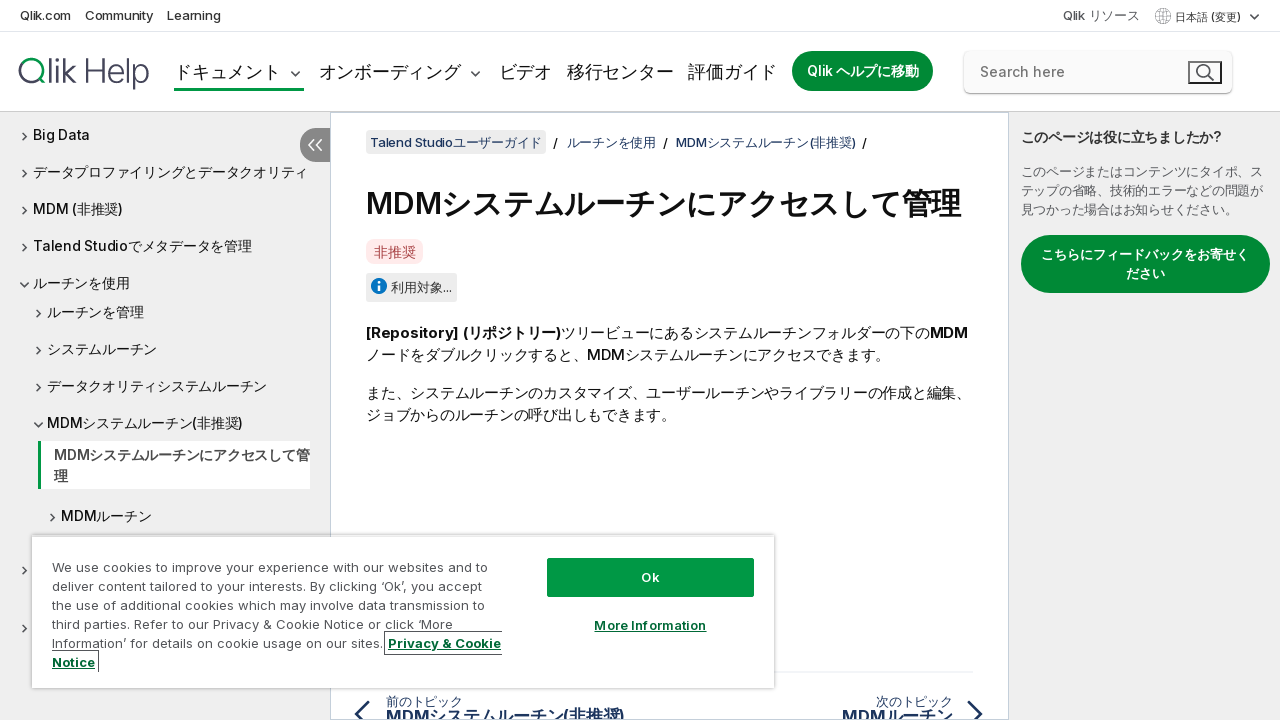

--- FILE ---
content_type: text/html; charset=utf-8
request_url: https://help.qlik.com/talend/ja-JP/studio-user-guide/8.0-R2024-07/accessing-managing-mdm-system-routines
body_size: 53729
content:

<!DOCTYPE html>
<html lang="ja">
<head data-version="5.8.5.35">
    <meta charset="utf-8" />
    <meta name="viewport" content="width=device-width, initial-scale=1.0" />
                <meta name="DC.Type" content="topic" />
                <meta name="DC.Title" content="MDM&#x30B7;&#x30B9;&#x30C6;&#x30E0;&#x30EB;&#x30FC;&#x30C1;&#x30F3;&#x306B;&#x30A2;&#x30AF;&#x30BB;&#x30B9;&#x3057;&#x3066;&#x7BA1;&#x7406;" />
                <meta name="DC.Coverage" content="&#x30B8;&#x30E7;&#x30D6;&#x30C7;&#x30B6;&#x30A4;&#x30F3;&#x3068;&#x958B;&#x767A;" />
                <meta name="prodname" content="Talend Cloud" />
                <meta name="prodname" content="Qlik Talend Cloud Enterprise Edition" />
                <meta name="prodname" content="Qlik Talend Cloud Premium Edition" />
                <meta name="prodname" content="Talend Data Fabric" />
                <meta name="prodname" content="Talend MDM Platform" />
                <meta name="prodname" content="Talend Real-Time Big Data Platform" />
                <meta name="prodname" content="Talend Data Services Platform" />
                <meta name="prodname" content="Talend Big Data Platform" />
                <meta name="prodname" content="Talend Data Management Platform" />
                <meta name="prodname" content="Talend ESB" />
                <meta name="prodname" content="Talend Data Integration" />
                <meta name="prodname" content="Talend Big Data" />
                <meta name="version" content="Cloud" />
                <meta name="version" content="8.0" />
                <meta name="platform" content="Talend Studio" />
                <meta name="pageid" content="accessing-managing-mdm-system-routines" />
                <meta name="concepts" content="&#x30B8;&#x30E7;&#x30D6;&#x30C7;&#x30B6;&#x30A4;&#x30F3;&#x3068;&#x958B;&#x767A;" />
        <meta name="guide-name" content="Talend Studio&#x30E6;&#x30FC;&#x30B6;&#x30FC;&#x30AC;&#x30A4;&#x30C9;" />
    <meta name="product" content="Talend Studio" />
    <meta name="version" content="8.0 R2024-07" />

        <script type="text/javascript" src="https://d2zcxm2u7ahqlt.cloudfront.net/5b4cc16bfe8667990b58e1df434da538/search-clients/db85c396-75a2-11ef-9c3f-0242ac12000b/an.js"></script>
    <script type="text/javascript" src="https://d2zcxm2u7ahqlt.cloudfront.net/5b4cc16bfe8667990b58e1df434da538/search-clients/db85c396-75a2-11ef-9c3f-0242ac12000b/searchbox.js"></script>
    <link rel="stylesheet" href="https://d2zcxm2u7ahqlt.cloudfront.net/5b4cc16bfe8667990b58e1df434da538/search-clients/db85c396-75a2-11ef-9c3f-0242ac12000b/searchbox.css" />


    <link rel="preconnect" href="https://fonts.googleapis.com" />
    <link rel="preconnect" href="https://fonts.gstatic.com" crossorigin="anonymous" />
    <link href="https://fonts.googleapis.com/css2?family=Inter:wght@100;200;300;400;500;600;700;800;900&display=swap" rel="stylesheet" />
    
    
    
		<link rel="canonical" href="https://help.talend.com/talend/ja-JP/studio-user-guide/8.0-R2025-01" />
				<link rel="alternate" hreflang="en-us" href="https://help.talend.com/talend/en-US/studio-user-guide/8.0-R2024-07/accessing-managing-mdm-system-routines" />
				<link rel="alternate" hreflang="fr-fr" href="https://help.talend.com/talend/fr-FR/studio-user-guide/8.0-R2024-07/accessing-managing-mdm-system-routines" />
		<link rel="alternate" hreflang="x-default" href="https://help.talend.com/talend/en-US/studio-user-guide/8.0-R2024-07/accessing-managing-mdm-system-routines" />


    <title>MDM&#x30B7;&#x30B9;&#x30C6;&#x30E0;&#x30EB;&#x30FC;&#x30C1;&#x30F3;&#x306B;&#x30A2;&#x30AF;&#x30BB;&#x30B9;&#x3057;&#x3066;&#x7BA1;&#x7406; | Talend Studio &#x30D8;&#x30EB;&#x30D7;</title>
    
    

    <script type="application/ld+json">
        {
        "@context": "https://schema.org",
        "@type": "BreadcrumbList",
        "itemListElement": [
{
"@type": "ListItem",
"position": 1,
"name": "Talend Studio",
"item": "https://help.qlik.com/talend/ja-JP/studio-user-guide/8.0-R2024-07"
},
{
"@type": "ListItem",
"position": 2,
"name": "ルーチンを使用",
"item": "https://help.qlik.com/talend/ja-JP/studio-user-guide/8.0-R2024-07/?id=1294"
},
{
"@type": "ListItem",
"position": 3,
"name": "MDMシステムルーチン(非推奨)",
"item": "https://help.qlik.com/talend/ja-JP/studio-user-guide/8.0-R2024-07/mdm?id=1353"
},
{
"@type": "ListItem",
"position": 4,
"name": "MDMシステムルーチンにアクセスして管理"
}
        ]
        }
    </script>


    
        <link rel="shortcut icon" type="image/ico" href="/talend/favicon.png?v=cYBi6b1DQtYtcF7OSPc3EOSLLSqQ-A6E_gjO45eigZw" />
        <link rel="stylesheet" href="/talend/css/styles.min.css?v=5.8.5.35" />
    
    

    
    
    


    

</head>
<body class="talend">


<script>/* <![CDATA[ */var dataLayer = [{'site':'help'}];/* ]]> */</script>
<!-- Google Tag Manager -->
<noscript><iframe src="https://www.googletagmanager.com/ns.html?id=GTM-P7VJSX"
height ="0" width ="0" style ="display:none;visibility:hidden" ></iframe></noscript>
<script>// <![CDATA[
(function(w,d,s,l,i){w[l]=w[l]||[];w[l].push({'gtm.start':
new Date().getTime(),event:'gtm.js'});var f=d.getElementsByTagName(s)[0],
j=d.createElement(s),dl=l!='dataLayer'?'&l='+l:'';j.async=true;j.src=
'//www.googletagmanager.com/gtm.js?id='+i+dl;f.parentNode.insertBefore(j,f);
})(window,document,'script','dataLayer','GTM-P7VJSX');
// ]]></script>
<!-- End Google Tag Manager -->



<input type="hidden" id="basePrefix" value="talend" />
<input type="hidden" id="baseLanguage" value="ja-JP" />
<input type="hidden" id="baseType" value="studio-user-guide" />
<input type="hidden" id="baseVersion" value="8.0-R2024-07" />

    <input type="hidden" id="index" value="1354" />
    <input type="hidden" id="baseUrl" value="/talend/ja-JP/studio-user-guide/8.0-R2024-07" />
    


    <div id="wrap">
        
        
            

<div id="mega">
    

    

    <a href="javascript:skipToMain('main');" class="skip-button">メイン コンテンツをスキップする</a>

    <header>
        <div class="utilities">
            <ul>
                <li><a href="https://www.qlik.com/?ga-link=qlikhelp-gnav-qlikcom">Qlik.com</a></li>
                <li><a href="https://community.qlik.com/?ga-link=qlikhelp-gnav-community">Community</a></li>
                <li><a href="https://learning.qlik.com/?ga-link=qlikhelp-gnav-learning">Learning</a></li>
            </ul>

            <div class="link">
                <a href="/ja-JP/Qlik-Resources.htm">Qlik リソース</a>
            </div>

            <div class="dropdown language">
	<button  aria-controls="languages-list1" aria-expanded="false" aria-label="&#x65E5;&#x672C;&#x8A9E;&#x304C;&#x73FE;&#x5728;&#x9078;&#x629E;&#x3055;&#x308C;&#x3066;&#x3044;&#x307E;&#x3059;&#x3002;(&#x8A00;&#x8A9E;&#x30E1;&#x30CB;&#x30E5;&#x30FC;)">
		&#x65E5;&#x672C;&#x8A9E; (変更)
	</button>
	<div aria-hidden="true" id="languages-list1">

		<ul aria-label="&#x30A2;&#x30A4;&#x30C6;&#x30E0; 5 &#x500B;&#x306E;&#x30E1;&#x30CB;&#x30E5;&#x30FC;&#x3002;">
				<li><a href="/talend/en-US/studio-user-guide/8.0-R2024-07/accessing-managing-mdm-system-routines?l=de-DE" lang="de" tabindex="-1" rel="nofollow" aria-label="&#x30A2;&#x30A4;&#x30C6;&#x30E0; 1 / 5 &#x500B;&#x3002; Deutsch">Deutsch</a></li>
				<li><a href="/talend/en-US/studio-user-guide/8.0-R2024-07/accessing-managing-mdm-system-routines" lang="en" tabindex="-1" rel="nofollow" aria-label="&#x30A2;&#x30A4;&#x30C6;&#x30E0; 2 / 5 &#x500B;&#x3002; English">English</a></li>
				<li><a href="/talend/fr-FR/studio-user-guide/8.0-R2024-07/accessing-managing-mdm-system-routines" lang="fr" tabindex="-1" rel="nofollow" aria-label="&#x30A2;&#x30A4;&#x30C6;&#x30E0; 3 / 5 &#x500B;&#x3002; Fran&#xE7;ais">Fran&#xE7;ais</a></li>
				<li><a href="/talend/ja-JP/studio-user-guide/8.0-R2024-07/accessing-managing-mdm-system-routines" lang="ja" tabindex="-1" rel="nofollow" aria-label="&#x30A2;&#x30A4;&#x30C6;&#x30E0; 4 / 5 &#x500B;&#x3002; &#x65E5;&#x672C;&#x8A9E;">&#x65E5;&#x672C;&#x8A9E;</a></li>
				<li><a href="/talend/en-US/studio-user-guide/8.0-R2024-07/accessing-managing-mdm-system-routines?l=zh-CN" lang="zh" tabindex="-1" rel="nofollow" aria-label="&#x30A2;&#x30A4;&#x30C6;&#x30E0; 5 / 5 &#x500B;&#x3002; &#x4E2D;&#x6587;&#xFF08;&#x4E2D;&#x56FD;&#xFF09;">&#x4E2D;&#x6587;&#xFF08;&#x4E2D;&#x56FD;&#xFF09;</a></li>
		</ul>
	</div>
	<div class="clearfix" aria-hidden="true"></div>
</div>
        </div>

        <div class="navigation">

            <div class="mobile-close-button mobile-menu-close-button">
                <button><span class="visually-hidden">閉じる</span></button>
            </div>
            <nav>

                <div class="logo mobile">
                    <a href="/ja-JP/" class="mega-logo">
                        <img src="/talend/img/logos/Qlik-Help-2024.svg" alt="Qlik Talend ヘルプ ホーム" />
                        <span class=" external"></span>
                    </a>
                </div>

                <ul>
                    <li class="logo">
                        <a href="/ja-JP/" class="mega-logo">
                            <img src="/talend/img/logos/Qlik-Help-2024.svg" alt="Qlik Talend ヘルプ ホーム" />
                            <span class=" external"></span>
                        </a>
                    </li>

                    <li class="pushdown">
                        <a href="javascript:void(0);" class="selected" aria-controls="mega-products-list" aria-expanded="false">ドキュメント</a>
                        <div class="pushdown-list documentation-list doc-tabs " id="mega-products-list" aria-hidden="true">

                            <div class="doc-category-list">
                                <ul>
                                    <li class="doc-category-link" id="tab1"><a href="javascript:void(0);">クラウド</a></li>
                                    <li class="doc-category-link" id="tab2"><a href="javascript:void(0);">Client-Managed</a></li>
                                    <li class="doc-category-link" id="tab3"><a href="javascript:void(0);">追加のドキュメント</a></li>
                                </ul>
                            </div>

                            <a href="javascript:void(0);" class="mobile doc-category-link" id="tab1">クラウド</a>
                            <div role="tabpanel" id="tabs1_tab1_panel" class="tabpanel">
                                <div>
                                    <h2>Qlik Cloud</h2>
                                    <ul class="two">
                                        <li><a href="/ja-JP/cloud-services/">ホーム</a></li>
                                        <li><a href="/ja-JP/cloud-services/Subsystems/Hub/Content/Global_Common/HelpSites/introducing-qlik-cloud.htm">紹介</a></li>
                                        <li><a href="/ja-JP/cloud-services/csh/client/ChangeLogSaaS">Qlik Cloud の新機能</a></li>
                                        <li><a href="/ja-JP/cloud-services/Subsystems/Hub/Content/Global_Common/HelpSites/Talend-capabilities.htm">Qlik Talend Cloud について</a></li>
                                        <li><a href="/ja-JP/cloud-services/Subsystems/Hub/Content/Sense_Hub/Introduction/analyzing-data.htm">分析</a></li>
                                        <li><a href="/ja-JP/cloud-services/Subsystems/Hub/Content/Sense_Hub/DataIntegration/Introduction/Data-services.htm">データ統合</a></li>
                                        <li><a href="/ja-JP/cloud-services/Subsystems/Hub/Content/Sense_Hub/Introduction/qlik-sense-administration.htm">管理</a></li>
                                        <li><a href="/ja-JP/cloud-services/Subsystems/Hub/Content/Sense_QlikAutomation/introduction/home-automation.htm">自動化</a></li>
                                        <li><a href="https://qlik.dev/" class="see-also-link-external" target="_blank">開発</a></li>
                                    </ul>
                                </div>
                                <div>
                                    <h2>他のクラウド ソリューション</h2>
                                    <ul>
                                        <li><a href="/ja-JP/cloud-services/Content/Sense_Helpsites/Home-talend-cloud.htm">Talend Cloud</a></li>
                                        <li><a href="https://talend.qlik.dev/apis/" class="see-also-link-external" target="_blank">Talend API Portal</a></li>
                                        <li><a href="https://www.stitchdata.com/docs/" class="see-also-link-external" target="_blank">Stitch</a></li>
                                        <li><a href="/ja-JP/upsolver">Upsolver</a></li>
                                    </ul>
                                </div>
                            </div>

                            <a href="javascript:void(0);" class="mobile doc-category-link" id="tab2">Client-Managed</a>
                            <div role="tabpanel" id="tabs1_tab2_panel" class="tabpanel">
                                <div>
                                    <h2>クライアント管理 — 分析</h2>
                                    <ul class="two">
                                        <!-- client managed analytics -->
                                        <li><a tabindex="-1" href="/ja-JP/sense/Content/Sense_Helpsites/Home.htm">ユーザー向けの Qlik Sense</a></li>
                                        <li><a tabindex="-1" href="/ja-JP/sense-admin">管理者向け <span lang="en">Qlik Sense</span></a></li>
                                        <li><a tabindex="-1" href="/ja-JP/sense-developer">開発者向け <span lang="en">Qlik Sense</span></a></li>
                                        <li><a tabindex="-1" href="/ja-JP/nprinting"><span lang="en">Qlik NPrinting</span></a></li>
                                        <li><a tabindex="-1" href="/ja-JP/connectors"><span lang="en">Connectors</span></a></li>
                                        <li><a tabindex="-1" href="/ja-JP/geoanalytics"><span lang="en">Qlik GeoAnalytics</span></a></li>
                                        <li><a tabindex="-1" href="/ja-JP/alerting"><span lang="en">Qlik Alerting</span></a></li>
                                        <li><a tabindex="-1" href="/ja-JP/qlikview/Content/QV_HelpSites/Home.htm">ユーザーと管理者向けの <span lang="en">QlikView</span></a></li>
                                        <li><a tabindex="-1" href="/ja-JP/qlikview-developer">開発者向け <span lang="en">QlikView</span></a></li>
                                        <li><a tabindex="-1" href="/ja-JP/governance-dashboard"><span lang="en">Governance Dashboard</span></a></li>
                                    </ul>
                                </div>
                                <div>
                                    <h2>クライアント管理 — データ統合</h2>
                                    <ul class="two">
                                        <!-- client managed data integration -->
                                        <li><a tabindex="-1" href="/ja-JP/replicate"><span lang="en">Qlik Replicate</span></a></li>
                                        <li><a tabindex="-1" href="/ja-JP/compose"><span lang="en">Qlik Compose</span></a></li>
                                        <li><a tabindex="-1" href="/ja-JP/enterprise-manager"><span lang="en">Qlik Enterprise Manager</span></a></li>
                                        <li><a tabindex="-1" href="/ja-JP/gold-client"><span lang="en">Qlik Gold Client</span></a></li>
                                        <li><a tabindex="-1" href="/ja-JP/catalog"><span lang="en">Qlik Catalog</span></a></li>
                                        <li><a tabindex="-1" href="/ja-JP/nodegraph"><span lang="en">NodeGraph (legacy)</span></a></li>
                                        <li><a href="/talend/ja-JP/studio-user-guide/">Talend Studio</a></li>
                                        <li><a href="/talend/ja-JP/esb-developer-guide/">Talend ESB</a></li>
                                        <li><a href="/talend/ja-JP/administration-center-user-guide">Talend Administration Center</a></li>
                                        <li><a href="/talend/ja-JP/talend-data-catalog/">Talend Data Catalog</a></li>
                                        <li><a href="/talend/ja-JP/data-preparation-user-guide/8.0">Talend Data Preparation</a></li>
                                        <li><a href="/talend/ja-JP/data-stewardship-user-guide/8.0">Talend Data Stewardship</a></li>
                                    </ul>
                                </div>
                            </div>

                            <a href="javascript:void(0);" class="mobile doc-category-link" id="tab3">追加のドキュメント</a>
                            <div role="tabpanel" id="tabs1_tab3_panel" class="tabpanel">
                                <div>
                                    <h2>追加のドキュメント</h2>
                                    <ul>
                                        <li><a href="/ja-JP/archive" class="archive-link">Qlik ドキュメンテーション アーカイブ</a></li>
                                        <li><a href="/talend/ja-JP/archive" class="archive-link">Talend ドキュメンテーション アーカイブ</a></li>
                                        <li><div class="talend-logo"></div><a href="/talend/ja-JP/">Qlik Talend 製品のヘルプを検索</a></li>
                                    </ul>
                                </div>
                            </div>
                            <div class="doc-lightbox"></div>
                        </div>

                    </li>

                    <li class="pushdown">
                        <a href="javascript:void(0);" aria-controls="mega-onboarding-list" aria-expanded="false">オンボーディング</a>

                        <div class="pushdown-list documentation-list doc-tabs " id="mega-onboarding-list" aria-hidden="true">

                            <div class="doc-category-list">
                                <ul>
                                    <li class="doc-category-link" id="tab8"><a href="javascript:void(0);">分析を開始</a></li>
                                    <li class="doc-category-link" id="tab9"><a href="javascript:void(0);">データ統合を開始する</a></li>
                                </ul>
                            </div>

                            <div role="tabpanel" id="tabs1_tab8_panel" class="tabpanel">
                                <div>
                                    <h2>分析ユーザーのオンボーディング</h2>
                                    <ul class="two">
                                        <li><a tabindex="-1" href="/ja-JP/onboarding">Qlik Sense で分析を開始</a></li>

                                        <li><a tabindex="-1" href="/ja-JP/onboarding/qlik-cloud-analytics-standard"><span lang="en">Qlik Cloud Analytics Standard の管理</span></a></li>
                                        <li><a tabindex="-1" href="/ja-JP/onboarding/qlik-cloud-analytics-premium-enterprise"><span lang="en">Qlik Cloud Analytics Premium および Enterprise の管理</span></a></li>
                                        <li><a tabindex="-1" href="/ja-JP/onboarding/qlik-sense-business-admins">Qlik Sense <span lang="en">Business</span> の管理</a></li>
                                        <li><a tabindex="-1" href="/ja-JP/onboarding/qlik-sense-enterprise-saas-admins">Qlik Sense <span lang="en">Enterprise SaaS</span> の管理</a></li>
                                        <li><a tabindex="-1" href="/ja-JP/onboarding/qlik-cloud-government-admins"><span lang="en">Qlik Cloud Government を管理</span></a></li>

                                        <li><a tabindex="-1" href="/ja-JP/onboarding/qlik-sense-enterprise-windows-admins">Windows 上の <span lang="en">Qlik Sense</span> <span lang="en">Enterprise</span> の管理</a></li>
                                    </ul>
                                </div>
                            </div>
                            <div role="tabpanel" id="tabs1_tab9_panel" class="tabpanel">
                                <div>
                                    <h2>オンボーディング データ統合ユーザー</h2>
                                    <ul class="">
                                        <li><a tabindex="-1" href="/ja-JP/cloud-services/Subsystems/Hub/Content/Sense_Hub/DataIntegration/Introduction/Getting-started-QTC.htm"><span lang="en">Qlik Talend Data Integration Cloud を開始する</span></a></li>
                                        <li><a tabindex="-1" href="/talend/ja-JP/talend-cloud-getting-started/Cloud/about-talend-cloud">Talend Cloud を開始する</a></li>
                                    </ul>
                                </div>
                            </div>                            
                            <div class="doc-lightbox"></div>
                        </div>
                    </li>


                    <li><a href="/ja-JP/videos">ビデオ</a></li>

                    <li><a href="/ja-JP/migration">移行センター</a></li>

                    <li class="mega-migration"><a href="/ja-JP/evaluation-guides">評価ガイド</a></li>

                    <li class="hidden-desktop"><a href="/ja-JP/Qlik-Resources.htm">Qlik リソース</a></li>

                        
                        
                            <li><a class="button goto" href="/ja-JP/">Qlik ヘルプに移動</a></li>
                        


                    <li class="dropdown language-mobile">
	<a href="javascript:void(0);" aria-controls="languages-list2" aria-expanded="false" aria-label="&#x65E5;&#x672C;&#x8A9E;&#x304C;&#x73FE;&#x5728;&#x9078;&#x629E;&#x3055;&#x308C;&#x3066;&#x3044;&#x307E;&#x3059;&#x3002;(&#x8A00;&#x8A9E;&#x30E1;&#x30CB;&#x30E5;&#x30FC;)">
		&#x65E5;&#x672C;&#x8A9E; (変更)
	</a>
	<div aria-hidden="true" id="languages-list2">

		<ul aria-label="&#x30A2;&#x30A4;&#x30C6;&#x30E0; 5 &#x500B;&#x306E;&#x30E1;&#x30CB;&#x30E5;&#x30FC;&#x3002;">
				<li><a href="/talend/en-US/studio-user-guide/8.0-R2024-07/accessing-managing-mdm-system-routines?l=de-DE" lang="de" tabindex="-1" rel="nofollow" aria-label="&#x30A2;&#x30A4;&#x30C6;&#x30E0; 1 / 5 &#x500B;&#x3002; Deutsch">Deutsch</a></li>
				<li><a href="/talend/en-US/studio-user-guide/8.0-R2024-07/accessing-managing-mdm-system-routines" lang="en" tabindex="-1" rel="nofollow" aria-label="&#x30A2;&#x30A4;&#x30C6;&#x30E0; 2 / 5 &#x500B;&#x3002; English">English</a></li>
				<li><a href="/talend/fr-FR/studio-user-guide/8.0-R2024-07/accessing-managing-mdm-system-routines" lang="fr" tabindex="-1" rel="nofollow" aria-label="&#x30A2;&#x30A4;&#x30C6;&#x30E0; 3 / 5 &#x500B;&#x3002; Fran&#xE7;ais">Fran&#xE7;ais</a></li>
				<li><a href="/talend/ja-JP/studio-user-guide/8.0-R2024-07/accessing-managing-mdm-system-routines" lang="ja" tabindex="-1" rel="nofollow" aria-label="&#x30A2;&#x30A4;&#x30C6;&#x30E0; 4 / 5 &#x500B;&#x3002; &#x65E5;&#x672C;&#x8A9E;">&#x65E5;&#x672C;&#x8A9E;</a></li>
				<li><a href="/talend/en-US/studio-user-guide/8.0-R2024-07/accessing-managing-mdm-system-routines?l=zh-CN" lang="zh" tabindex="-1" rel="nofollow" aria-label="&#x30A2;&#x30A4;&#x30C6;&#x30E0; 5 / 5 &#x500B;&#x3002; &#x4E2D;&#x6587;&#xFF08;&#x4E2D;&#x56FD;&#xFF09;">&#x4E2D;&#x6587;&#xFF08;&#x4E2D;&#x56FD;&#xFF09;</a></li>
		</ul>
	</div>
	<div class="clearfix" aria-hidden="true"></div>
</li>
                </ul>
            </nav>

            <div class="search-container">

                <button>検索</button>
                    <div id="auto" class="su-box">
                        <div ng-controller="SearchautoController">
                            <div bind-html-compile="autocompleteHtml">
                                <span class="su-placeholder" tabindex="0">
    SearchUnify の検索をロード中<span class="su-dots"></span>
    <span class="su-support-link">
        製品に関するサポートが必要な場合は、Qlik Support にお問い合わせください。<br/>
        <a href="https://customerportal.qlik.com/knowledge" target="_blank">Qlik Customer Portal</a>
    </span>
</span>
                            </div>
                        </div>
                    </div>
            </div>



            <button class="mobile-menu-button">メニュー</button>
        </div>


    </header>

    <div class="search-box mobile">
        <div class="search-cancel">
            <button><span class="visually-hidden">閉じる</span></button>
        </div>
            <span class="su-placeholder" tabindex="0">
    SearchUnify の検索をロード中<span class="su-dots"></span>
    <span class="su-support-link">
        製品に関するサポートが必要な場合は、Qlik Support にお問い合わせください。<br/>
        <a href="https://customerportal.qlik.com/knowledge" target="_blank">Qlik Customer Portal</a>
    </span>
</span>
    </div>
    

</div>



        <div class="main ">
                

            <div class="container content">
                <div class="navigation-pane col-3">
                    <button class="hide-toc" aria-label="&#x76EE;&#x6B21;&#x3092;&#x975E;&#x8868;&#x793A;&#x306B;&#x3059;&#x308B;" data-text-hide="目次を非表示にする" data-text-show="目次を表示する"></button>
                    
                    
        <aside class="navigation">
            <div class="tree-header">
                <div class="header-items">
                    <div class="content-button open">
                        <button class="button" aria-label="目次を表示する"></button>
                    </div>
                    <div class="content-button close">
                        <button class="button" aria-label="目次を非表示にする"></button>
                    </div>

                        <div class="website-name">
        <h2 id="website-name-header" class="studio-user-guide">
            <a href="/talend/ja-JP/studio-user-guide/8.0-R2024-07/" lang="en">
Talend Studioユーザーガイド            </a>

        </h2>
    </div>


                    <div class="navigation-help" aria-label="次のナビゲーション領域はツリー表示になっています。tab キーを使ってツリー上を移動し、右矢印および左矢印キーを使って分岐を広げます。"><p>移動</p></div>

                </div>
            </div>
            <input type="hidden" id="version-name" value="8.0 R2024-07" />

            <div class="version-selector dropdown mini">
                <button aria-controls="ws-ja-JP-studio-user-guide-8_0-R2024-07" aria-label="8.0 R2024-07&#x304C;&#x73FE;&#x5728;&#x9078;&#x629E;&#x3055;&#x308C;&#x3066;&#x3044;&#x307E;&#x3059;&#x3002;(Version menu)" aria-expanded="false">  
                    8.0 R2024-07<span class="version-help"> (変更)</span>
                </button>
                <ul id="ws-ja-JP-studio-user-guide-8_0-R2024-07" aria-hidden="true" aria-label="&#x30A2;&#x30A4;&#x30C6;&#x30E0; 21 &#x500B;&#x306E;&#x30E1;&#x30CB;&#x30E5;&#x30FC;&#x3002;">

                        <li><a tabindex="-1" aria-label="&#x30A2;&#x30A4;&#x30C6;&#x30E0; 1 / 21 &#x500B;&#x3002; 8.0 R2025-12" href="/talend/ja-JP/studio-user-guide/8.0-R2025-12/accessing-managing-mdm-system-routines?ver=20" rel="nofollow">8.0 R2025-12</a></li>
                        <li><a tabindex="-1" aria-label="&#x30A2;&#x30A4;&#x30C6;&#x30E0; 2 / 21 &#x500B;&#x3002; 8.0 R2025-11" href="/talend/ja-JP/studio-user-guide/8.0-R2025-11/accessing-managing-mdm-system-routines?ver=1" rel="nofollow">8.0 R2025-11</a></li>
                        <li><a tabindex="-1" aria-label="&#x30A2;&#x30A4;&#x30C6;&#x30E0; 3 / 21 &#x500B;&#x3002; 8.0 R2025-10" href="/talend/ja-JP/studio-user-guide/8.0-R2025-10/accessing-managing-mdm-system-routines?ver=34" rel="nofollow">8.0 R2025-10</a></li>
                        <li><a tabindex="-1" aria-label="&#x30A2;&#x30A4;&#x30C6;&#x30E0; 4 / 21 &#x500B;&#x3002; 8.0 R2025-09" href="/talend/ja-JP/studio-user-guide/8.0-R2025-09/accessing-managing-mdm-system-routines?ver=14" rel="nofollow">8.0 R2025-09</a></li>
                        <li><a tabindex="-1" aria-label="&#x30A2;&#x30A4;&#x30C6;&#x30E0; 5 / 21 &#x500B;&#x3002; 8.0 R2025-08" href="/talend/ja-JP/studio-user-guide/8.0-R2025-08/accessing-managing-mdm-system-routines?ver=11" rel="nofollow">8.0 R2025-08</a></li>
                        <li><a tabindex="-1" aria-label="&#x30A2;&#x30A4;&#x30C6;&#x30E0; 6 / 21 &#x500B;&#x3002; 8.0 R2025-07" href="/talend/ja-JP/studio-user-guide/8.0-R2025-07/accessing-managing-mdm-system-routines?ver=38" rel="nofollow">8.0 R2025-07</a></li>
                        <li><a tabindex="-1" aria-label="&#x30A2;&#x30A4;&#x30C6;&#x30E0; 7 / 21 &#x500B;&#x3002; 8.0 R2025-06" href="/talend/ja-JP/studio-user-guide/8.0-R2025-06/accessing-managing-mdm-system-routines?ver=28" rel="nofollow">8.0 R2025-06</a></li>
                        <li><a tabindex="-1" aria-label="&#x30A2;&#x30A4;&#x30C6;&#x30E0; 8 / 21 &#x500B;&#x3002; 8.0 R2025-05" href="/talend/ja-JP/studio-user-guide/8.0-R2025-05/accessing-managing-mdm-system-routines?ver=37" rel="nofollow">8.0 R2025-05</a></li>
                        <li><a tabindex="-1" aria-label="&#x30A2;&#x30A4;&#x30C6;&#x30E0; 9 / 21 &#x500B;&#x3002; 8.0 R2025-04" href="/talend/ja-JP/studio-user-guide/8.0-R2025-04/accessing-managing-mdm-system-routines?ver=31" rel="nofollow">8.0 R2025-04</a></li>
                        <li><a tabindex="-1" aria-label="&#x30A2;&#x30A4;&#x30C6;&#x30E0; 10 / 21 &#x500B;&#x3002; 8.0 R2025-03" href="/talend/ja-JP/studio-user-guide/8.0-R2025-03/accessing-managing-mdm-system-routines?ver=23" rel="nofollow">8.0 R2025-03</a></li>
                        <li><a tabindex="-1" aria-label="&#x30A2;&#x30A4;&#x30C6;&#x30E0; 11 / 21 &#x500B;&#x3002; 8.0 R2025-02" href="/talend/ja-JP/studio-user-guide/8.0-R2025-02/accessing-managing-mdm-system-routines?ver=15" rel="nofollow">8.0 R2025-02</a></li>
                        <li><a tabindex="-1" aria-label="&#x30A2;&#x30A4;&#x30C6;&#x30E0; 12 / 21 &#x500B;&#x3002; 8.0 R2025-01" href="/talend/ja-JP/studio-user-guide/8.0-R2025-01/accessing-managing-mdm-system-routines?ver=41" rel="nofollow">8.0 R2025-01</a></li>
                        <li><a tabindex="-1" aria-label="&#x30A2;&#x30A4;&#x30C6;&#x30E0; 13 / 21 &#x500B;&#x3002; 8.0 R2024-12" href="/talend/ja-JP/studio-user-guide/8.0-R2024-12/accessing-managing-mdm-system-routines?ver=28" rel="nofollow">8.0 R2024-12</a></li>
                        <li><a tabindex="-1" aria-label="&#x30A2;&#x30A4;&#x30C6;&#x30E0; 14 / 21 &#x500B;&#x3002; 8.0 R2024-11" href="/talend/ja-JP/studio-user-guide/8.0-R2024-11/accessing-managing-mdm-system-routines?ver=38" rel="nofollow">8.0 R2024-11</a></li>
                        <li><a tabindex="-1" aria-label="&#x30A2;&#x30A4;&#x30C6;&#x30E0; 15 / 21 &#x500B;&#x3002; 8.0 R2024-10" href="/talend/ja-JP/studio-user-guide/8.0-R2024-10/accessing-managing-mdm-system-routines?ver=37" rel="nofollow">8.0 R2024-10</a></li>
                        <li><a tabindex="-1" aria-label="&#x30A2;&#x30A4;&#x30C6;&#x30E0; 16 / 21 &#x500B;&#x3002; 8.0 R2024-09" href="/talend/ja-JP/studio-user-guide/8.0-R2024-09/accessing-managing-mdm-system-routines?ver=36" rel="nofollow">8.0 R2024-09</a></li>
                        <li><a tabindex="-1" aria-label="&#x30A2;&#x30A4;&#x30C6;&#x30E0; 17 / 21 &#x500B;&#x3002; 8.0 R2024-08" href="/talend/ja-JP/studio-user-guide/8.0-R2024-08/accessing-managing-mdm-system-routines?ver=12" rel="nofollow">8.0 R2024-08</a></li>
                        <li><a tabindex="-1" aria-label="&#x30A2;&#x30A4;&#x30C6;&#x30E0; 18 / 21 &#x500B;&#x3002; 8.0 R2024-07" href="/talend/ja-JP/studio-user-guide/8.0-R2024-07/accessing-managing-mdm-system-routines?ver=10" rel="nofollow">8.0 R2024-07</a></li>
                        <li><a tabindex="-1" aria-label="&#x30A2;&#x30A4;&#x30C6;&#x30E0; 19 / 21 &#x500B;&#x3002; 8.0 R2024-06" href="/talend/ja-JP/studio-user-guide/8.0-R2024-06/accessing-managing-mdm-system-routines?ver=33" rel="nofollow">8.0 R2024-06</a></li>
                        <li><a tabindex="-1" aria-label="&#x30A2;&#x30A4;&#x30C6;&#x30E0; 20 / 21 &#x500B;&#x3002; 8.0 R2024-05" href="/talend/ja-JP/studio-user-guide/8.0-R2024-05/accessing-managing-mdm-system-routines?ver=9" rel="nofollow">8.0 R2024-05</a></li>
                        <li><a tabindex="-1" aria-label="&#x30A2;&#x30A4;&#x30C6;&#x30E0; 21 / 21 &#x500B;&#x3002; 8.0 R2024-04 and earlier" href="/talend/ja-JP/studio-user-guide/8.0-R2024-04-and-earlier/accessing-managing-mdm-system-routines?ver=9" rel="nofollow">8.0 R2024-04 and earlier</a></li>

                </ul>
            </div>


            <button class="horizontal-nav-close-button">Back</button>
            <nav>
                		<ul role=tree id=tree0 aria-labelledby=website-name-header tabindex=0>
		<li role="treeitem" id="tocitem-1" data-index="1"  aria-labelledby="tocitem-1">
            <a href="/talend/ja-JP/studio-user-guide/8.0-R2024-07/what-is-talend-studio">Talend Studio&#x3068;&#x306F;</a>
			
        </li>
		<li role="treeitem" id="tocitem-2" data-index="2"  aria-expanded="false" aria-labelledby="tocitem-2">
                <div class="toggle" aria-hidden="true"></div>
            <a href="/talend/ja-JP/studio-user-guide/8.0-R2024-07/talend">Talend&#x88FD;&#x54C1;&#x306E;&#x30D5;&#x30A1;&#x30F3;&#x30AF;&#x30B7;&#x30E7;&#x30F3;&#x30A2;&#x30FC;&#x30AD;&#x30C6;&#x30AF;&#x30C1;&#x30E3;&#x30FC;</a>
			
        </li>
		<li role="treeitem" id="tocitem-8" data-index="8"  aria-expanded="false" aria-labelledby="tocitem-8">
                <div class="toggle" aria-hidden="true"></div>
            <a href="/talend/ja-JP/studio-user-guide/8.0-R2024-07/launching-talend-studio">Talend Studio&#x3092;&#x8D77;&#x52D5;&#x3057;&#x3066;&#x30E9;&#x30A4;&#x30BB;&#x30F3;&#x30B9;&#x3092;&#x30D5;&#x30A7;&#x30C3;&#x30C1;</a>
			
        </li>
		<li role="treeitem" id="tocitem-11" data-index="11"  aria-expanded="false" aria-labelledby="tocitem-11">
                <div class="toggle" aria-hidden="true"></div>
            <a href="/talend/ja-JP/studio-user-guide/8.0-R2024-07/managing-connections-in-studio">Talend Studio&#x3067;&#x63A5;&#x7D9A;&#x3092;&#x7BA1;&#x7406;</a>
			
        </li>
		<li role="treeitem" id="tocitem-18" data-index="18"  aria-expanded="false" aria-labelledby="tocitem-18">
                <div class="toggle" aria-hidden="true"></div>
            <a href="/talend/ja-JP/studio-user-guide/8.0-R2024-07/talend-studio?id=18">Talend Studio&#x3092;&#x8A2D;&#x5B9A;</a>
			
        </li>
		<li role="treeitem" id="tocitem-34" data-index="34"  aria-expanded="false" aria-labelledby="tocitem-34">
                <div class="toggle" aria-hidden="true"></div>
            <a href="/talend/ja-JP/studio-user-guide/8.0-R2024-07/?id=34">&#x30D7;&#x30ED;&#x30B8;&#x30A7;&#x30AF;&#x30C8;&#x3092;&#x4F7F;&#x3063;&#x3066;&#x4F5C;&#x696D;</a>
			
        </li>
		<li role="treeitem" id="tocitem-92" data-index="92"  aria-expanded="false" aria-labelledby="tocitem-92">
                <div class="toggle" aria-hidden="true"></div>
            <a href="/talend/ja-JP/studio-user-guide/8.0-R2024-07/?id=92">&#x30C7;&#x30FC;&#x30BF;&#x7D71;&#x5408;&#x3068;&#x30C7;&#x30FC;&#x30BF;&#x30B5;&#x30FC;&#x30D3;&#x30B9;</a>
			
        </li>
		<li role="treeitem" id="tocitem-576" data-index="576"  aria-expanded="false" aria-labelledby="tocitem-576">
                <div class="toggle" aria-hidden="true"></div>
            <a href="/talend/ja-JP/studio-user-guide/8.0-R2024-07/big-data">Big Data</a>
			
        </li>
		<li role="treeitem" id="tocitem-605" data-index="605"  aria-expanded="false" aria-labelledby="tocitem-605">
                <div class="toggle" aria-hidden="true"></div>
            <a href="/talend/ja-JP/studio-user-guide/8.0-R2024-07/profiling-and-data-quality">&#x30C7;&#x30FC;&#x30BF;&#x30D7;&#x30ED;&#x30D5;&#x30A1;&#x30A4;&#x30EA;&#x30F3;&#x30B0;&#x3068;&#x30C7;&#x30FC;&#x30BF;&#x30AF;&#x30AA;&#x30EA;&#x30C6;&#x30A3;</a>
			
        </li>
		<li role="treeitem" id="tocitem-925" data-index="925"  aria-expanded="false" aria-labelledby="tocitem-925">
                <div class="toggle" aria-hidden="true"></div>
            <a href="/talend/ja-JP/studio-user-guide/8.0-R2024-07/mdm?id=925">MDM (&#x975E;&#x63A8;&#x5968;)</a>
			
        </li>
		<li role="treeitem" id="tocitem-1114" data-index="1114"  aria-expanded="false" aria-labelledby="tocitem-1114">
                <div class="toggle" aria-hidden="true"></div>
            <a href="/talend/ja-JP/studio-user-guide/8.0-R2024-07/talend-studio?id=1114">Talend Studio&#x3067;&#x30E1;&#x30BF;&#x30C7;&#x30FC;&#x30BF;&#x3092;&#x7BA1;&#x7406;</a>
			
        </li>
		<li role="treeitem" id="tocitem-1294" data-index="1294"  aria-expanded="true" aria-labelledby="tocitem-1294">
                <div class="toggle" aria-hidden="true"></div>
            <a href="/talend/ja-JP/studio-user-guide/8.0-R2024-07/?id=1294">&#x30EB;&#x30FC;&#x30C1;&#x30F3;&#x3092;&#x4F7F;&#x7528;</a>
			
		<ul role=group class=cloud aria-labelledby=tocitem-1354>
		<li role="treeitem" id="tocitem-1295" data-index="1295"  aria-expanded="false" aria-labelledby="tocitem-1295">
                <div class="toggle" aria-hidden="true"></div>
            <a href="/talend/ja-JP/studio-user-guide/8.0-R2024-07/?id=1295">&#x30EB;&#x30FC;&#x30C1;&#x30F3;&#x3092;&#x7BA1;&#x7406;</a>
			
        </li>
		<li role="treeitem" id="tocitem-1311" data-index="1311"  aria-expanded="false" aria-labelledby="tocitem-1311">
                <div class="toggle" aria-hidden="true"></div>
            <a href="/talend/ja-JP/studio-user-guide/8.0-R2024-07/?id=1311">&#x30B7;&#x30B9;&#x30C6;&#x30E0;&#x30EB;&#x30FC;&#x30C1;&#x30F3;</a>
			
        </li>
		<li role="treeitem" id="tocitem-1341" data-index="1341"  aria-expanded="false" aria-labelledby="tocitem-1341">
                <div class="toggle" aria-hidden="true"></div>
            <a href="/talend/ja-JP/studio-user-guide/8.0-R2024-07/?id=1341">&#x30C7;&#x30FC;&#x30BF;&#x30AF;&#x30AA;&#x30EA;&#x30C6;&#x30A3;&#x30B7;&#x30B9;&#x30C6;&#x30E0;&#x30EB;&#x30FC;&#x30C1;&#x30F3;</a>
			
        </li>
		<li role="treeitem" id="tocitem-1353" data-index="1353"  aria-expanded="true" aria-labelledby="tocitem-1353">
                <div class="toggle" aria-hidden="true"></div>
            <a href="/talend/ja-JP/studio-user-guide/8.0-R2024-07/mdm?id=1353">MDM&#x30B7;&#x30B9;&#x30C6;&#x30E0;&#x30EB;&#x30FC;&#x30C1;&#x30F3;(&#x975E;&#x63A8;&#x5968;)</a>
			
		<ul role=group class=cloud aria-labelledby=tocitem-1354>
		<li role="treeitem" id="tocitem-1354" data-index="1354"  class="active" aria-labelledby="tocitem-1354">
            <a href="/talend/ja-JP/studio-user-guide/8.0-R2024-07/accessing-managing-mdm-system-routines">MDM&#x30B7;&#x30B9;&#x30C6;&#x30E0;&#x30EB;&#x30FC;&#x30C1;&#x30F3;&#x306B;&#x30A2;&#x30AF;&#x30BB;&#x30B9;&#x3057;&#x3066;&#x7BA1;&#x7406;</a>
			
        </li>
		<li role="treeitem" id="tocitem-1355" data-index="1355"  aria-expanded="false" aria-labelledby="tocitem-1355">
                <div class="toggle" aria-hidden="true"></div>
            <a href="/talend/ja-JP/studio-user-guide/8.0-R2024-07/mdm-routines">MDM&#x30EB;&#x30FC;&#x30C1;&#x30F3;</a>
			
        </li>
        </ul>        </li>
        </ul>        </li>
		<li role="treeitem" id="tocitem-1358" data-index="1358"  aria-expanded="false" aria-labelledby="tocitem-1358">
                <div class="toggle" aria-hidden="true"></div>
            <a href="/talend/ja-JP/studio-user-guide/8.0-R2024-07/supported-third-party-system-database-business-application-versions">&#x30B5;&#x30DD;&#x30FC;&#x30C8;&#x3055;&#x308C;&#x3066;&#x3044;&#x308B;&#x30B5;&#x30FC;&#x30C9;&#x30D1;&#x30FC;&#x30C6;&#x30A3;&#x30B7;&#x30B9;&#x30C6;&#x30E0;&#x306E;&#x30D0;&#x30FC;&#x30B8;&#x30E7;&#x30F3;</a>
			
        </li>
		<li role="treeitem" id="tocitem-1369" data-index="1369"  aria-expanded="false" aria-labelledby="tocitem-1369">
                <div class="toggle" aria-hidden="true"></div>
            <a href="/talend/ja-JP/studio-user-guide/8.0-R2024-07/?id=1369">&#x4ED8;&#x9332;</a>
			
        </li>
        </ul>
            </nav>
        </aside>
                    
                </div>

                    <aside class="page-actions" role="complementary" tabindex="0">
                        <div class="fix-loc qcs" tabindex="-1">
                                <header>MDM&#x30B7;&#x30B9;&#x30C6;&#x30E0;&#x30EB;&#x30FC;&#x30C1;&#x30F3;&#x306B;&#x30A2;&#x30AF;&#x30BB;&#x30B9;&#x3057;&#x3066;&#x7BA1;&#x7406;</header>                                


                            

                                <div class="third-col-section">
                                    <h2>&#x3053;&#x306E;&#x30DA;&#x30FC;&#x30B8;&#x306F;&#x5F79;&#x306B;&#x7ACB;&#x3061;&#x307E;&#x3057;&#x305F;&#x304B;?</h2>
                                     <p>このページまたはコンテンツにタイポ、ステップの省略、技術的エラーなどの問題が見つかった場合はお知らせください。</p>
                                    <p><button class="search-feedback-button button light">こちらにフィードバックをお寄せください</button></p>
                                </div>

                            
                        </div>
                    </aside>
                
                <main class="col-offset-3 col-7" id="main" tabindex="0">



                    <div class="article">
                        
                        
                        

                        	<div class="search-feedback-wrapper" id="feedback-wrapper">
	<div class="search-feedback-box hidden" id="feedback-frame" tabindex="0">
		<div class="box-heading">こちらにフィードバックをお寄せください</div>
		<div class="form">
			
	<div class="qualtrics-box" id="customer-feedback"></div>
	
		<script>window.qualtricsUrl='https://survey.qlik.com/jfe/form/SV_e2SBTABzdJ0lnxQ?Q_CHL=si&amp;Q_CanScreenCapture=1&Q_Language=JA&HelpURL=https://help.qlik.com/talend/ja-JP/studio-user-guide/8.0-R2024-07/accessing-managing-mdm-system-routines';</script>
	
	

		</div>
		<span><a href="javascript:void(0)" class="search-feedback-close" aria-label="閉じる" role="button"><img alt="フィードバック ウィジェットを閉じる" src="/talend/img/nav/close-white.svg" /></a></span>
	</div>
	</div>
	

    <div role="navigation" id="breadcrumb" aria-label="階層リンク" class="breadcrumb">

        <ol>
                <li><a href="/talend/ja-JP/studio-user-guide/8.0-R2024-07" class="version-link">  Talend Studio&#x30E6;&#x30FC;&#x30B6;&#x30FC;&#x30AC;&#x30A4;&#x30C9;</a></li>

                    <li><a href="/talend/ja-JP/studio-user-guide/8.0-R2024-07/?id=1294">&#x30EB;&#x30FC;&#x30C1;&#x30F3;&#x3092;&#x4F7F;&#x7528;</a></li>
                    <li><a href="/talend/ja-JP/studio-user-guide/8.0-R2024-07/mdm?id=1353">MDM&#x30B7;&#x30B9;&#x30C6;&#x30E0;&#x30EB;&#x30FC;&#x30C1;&#x30F3;(&#x975E;&#x63A8;&#x5968;)</a></li>
        </ol>
    </div>

	<div id="topicContent">
		<div>

   <h1 class="title topictitle1" id="ariaid-title1">MDMシステムルーチンにアクセスして管理</h1>

   
   <div><div class="availability-container"><div class="availability-note"><span class="sr-only">Availability-note</span><a data-type="deprecated" aria-describedby="availability-tooltip-9bae8d" href="https://help.talend.com/r/en-US/Cloud/labels-on-talend-help-center/availability-deprecated" target="_blank">非推奨</a><div role="tooltip" id="availability-tooltip-9bae8d">このコンテンツは非推奨になりました。</div></div><div class="availability"><button class="available-button" aria-controls="availability-3f2dcc" aria-expanded="false">利用対象...</button><div id="availability-3f2dcc" class="available-box" aria-hidden="true" role="region"><ul><li>Data Fabric</li><li>MDM Platform</li><li>Qlik Cloud Enterprise Edition</li><li>Qlik Talend Cloud Enterprise Edition</li><li>Qlik Talend Cloud Premium Edition</li></ul></div></div></div>
      <p class="p"><span class="ph uicontrol">[Repository] (リポジトリー)</span>ツリービューにあるシステムルーチンフォルダーの下の<span class="ph uicontrol">MDM</span>ノードをダブルクリックすると、<span class="keyword">MDM</span>システムルーチンにアクセスできます。</p>

      <p class="p">また、システムルーチンのカスタマイズ、ユーザールーチンやライブラリーの作成と編集、ジョブからのルーチンの呼び出しもできます。</p>

   </div>

</div>
        
        
	</div>
<div id="video-box">
	<div class="wrapper">
		<div class="close"></div>
		<div id="ytplayer"></div>
	</div>
</div>


                    </div>
                    <div class="search-extras regular hidden-desktop">
                            <h2 id="customerfeedback">このページは役に立ちましたか?</h2>
                            <p>このページまたはコンテンツにタイポ、ステップの省略、技術的エラーなどの問題が見つかった場合はお知らせください。</p> 
                            <div class="search-feedback"><a href="#" class="search-feedback-button" onclick="return false;" aria-label="こちらにフィードバックをお寄せください" tabindex="0">こちらにフィードバックをお寄せください</a></div>
                        </div>
                    
	<nav class="next-nav">

		<span class="previous-topic">
			<a href="/talend/ja-JP/studio-user-guide/8.0-R2024-07/mdm?id=1353" aria-label="&#x524D;&#x306E;&#x30C8;&#x30D4;&#x30C3;&#x30AF;: MDM&#x30B7;&#x30B9;&#x30C6;&#x30E0;&#x30EB;&#x30FC;&#x30C1;&#x30F3;(&#x975E;&#x63A8;&#x5968;)">
				<span class="direction-label" aria-hidden="true">前のトピック</span>
				<span class="title-label" aria-hidden="true">MDM&#x30B7;&#x30B9;&#x30C6;&#x30E0;&#x30EB;&#x30FC;&#x30C1;&#x30F3;(&#x975E;&#x63A8;&#x5968;)</span>
			</a>
		</span>

		<span class="next-topic">
			<a href="/talend/ja-JP/studio-user-guide/8.0-R2024-07/mdm-routines" aria-label="&#x6B21;&#x306E;&#x30C8;&#x30D4;&#x30C3;&#x30AF;: MDM&#x30EB;&#x30FC;&#x30C1;&#x30F3;">
				<span class="direction-label" aria-hidden="true">次のトピック</span>
				<span class="title-label" aria-hidden="true">MDM&#x30EB;&#x30FC;&#x30C1;&#x30F3;</span>
			</a>
		</span>
	</nav>

                    <div class="row">                        
                        


<a href="javascript:void(0);" id="toptop" aria-label="Go to the top of the page"></a>

<footer class="flare" tabindex="-1">

	<div class="row">
		<div class="footerbox">
			<div class="col-3">
				<h2>リソース</h2>
				<ul class="link-list">
						<li>
		<a href="https://www.youtube.com/channel/UCFxZPr8pHfZS0n3jxx74rpA?gl=JP&hl=ja">Qlik ヘルプ ビデオ</a>
	</li>

						<li>
		<a href="https://qlik.dev/">Qlik Developer</a>
	</li>

						<li>
		<a href="https://www.qlik.com/ja-jp/services/training">トレーニング</a>
	</li>

						<li>
		<a href="https://learning.qlik.com">Qlik 学習</a>
	</li>

						<li>
		<a href="https://customerportal.qlik.com/">Qlik Customer Portal</a>
	</li>

						<li>
		<a href="https://www.qlik.com/ja-jp/resource-library">リソース ライブラリ</a>
	</li>

				</ul>
			</div>
			<div class="col-3">
				<h2>製品案内</h2>
				<h3>データ統合とデータ品質</h3>
				<ul class="link-list">
						<li>
		<a href="https://www.qlik.com/us/products/qlik-talend-data-integration-and-quality">Qlik Talend</a>
	</li>

						<li>
		<a href="https://www.qlik.com/us/products/qlik-talend-cloud">Qlik Talend Cloud</a>
	</li>

						<li>
		<a href="https://www.qlik.com/us/products/talend-data-fabric">Talend Data Fabric</a>
	</li>

				</ul>
				<h3>分析と AI</h3>
				<ul class="link-list">
						<li>
		<a href="https://www.qlik.com/us/products/qlik-cloud-analytics">Qlik Cloud Analytics</a>
	</li>

						<li>
		<a href="https://www.qlik.com/us/products/qlik-answers">Qlik Answers</a>
	</li>

						<li>
		<a href="https://www.qlik.com/us/products/qlik-predict">Qlik Predict</a>
	</li>

						<li>
		<a href="https://www.qlik.com/us/products/qlik-automate">Qlik Automate</a>
	</li>

				</ul>				
			</div>			
			<div class="col-3">
				<h2>Qlik を選ぶ理由</h2>
				<ul class="link-list">
						<li>
		<a href="https://www.qlik.com/us/why-qlik-is-different">Qlik を選ぶ理由</a>
	</li>

						<li>
		<a href="https://www.qlik.com/us/trust">信頼性とセキュリティ</a>
	</li>

						<li>
		<a href="https://www.qlik.com/us/trust/privacy">信頼性とプライバシー</a>
	</li>

						<li>
		<a href="https://www.qlik.com/us/trust/ai">信頼と AI</a>
	</li>

						<li>
		<a href="https://www.qlik.com/us/why-qlik-for-ai">AI で Qlik を選ぶ理由</a>
	</li>

						<li>
		<a href="https://www.qlik.com/us/compare">Qlik との比較</a>
	</li>

						<li>
		<a href="https://www.qlik.com/us/products/technology/featured-partners">主なテクノロジー パートナー</a>
	</li>

						<li>
		<a href="https://www.qlik.com/us/products/data-sources">データ ソースとターゲット</a>
	</li>

						<li>
		<a href="https://www.qlik.com/us/regions">Qlik Regions</a>
	</li>

				</ul>
			</div>
			<div class="col-3">
				<h2>Qlik について</h2>				
				<ul class="link-list">
						<li>
		<a href="https://www.qlik.com/us/company">会社</a>
	</li>

						<li>
		<a href="https://www.qlik.com/us/company/leadership">リーダーシップ</a>
	</li>

						<li>
		<a href="https://www.qlik.com/us/company/corporate-responsibility">社会貢献活動</a>
	</li>

						<li>
		<a href="https://www.qlik.com/us/company/diversity">ダイバーシティ</a>
	</li>

						<li>
		<a href="https://www.qlik.com/us/company/academic-program">Academic Program</a>
	</li>

						<li>
		<a href="https://www.qlik.com/us/partners">パートナー プログラム</a>
	</li>

						<li>
		<a href="https://www.qlik.com/ja-jp/company/careers">キャリア</a>
	</li>

						<li>
		<a href="https://www.qlik.com/us/company/press-room">ニュースルーム</a>
	</li>

						<li>
		<a href="https://www.qlik.com/us/contact">事業所 / 連絡先</a>
	</li>

				</ul>
			</div>
			<div class="col-12 bottom-section">
				<div class="footer-logo-socials">
					<img class="footer-logo" src="/talend/img/logos/logo-qlik-footer.svg" alt="" />				
					<ul class="link-list social">
						<li class="social-links"><a class="community" href="https://community.qlik.com/" aria-label="https://community.qlik.com/">Qlik コミュニティ</a></li>
						<li class="social-links"><a href="https://twitter.com/qlik" aria-label="Twitter 上の Qlik"><img src="/talend/img/social/twitter-2024.svg" alt="" /></a></li>
						<li class="social-links"><a href="https://www.linkedin.com/company/qlik" aria-label="LinkedIn 上の Qlik"><img src="/talend/img/social/linkedin-2024.svg" alt="" /></a></li>
						<li class="social-links"><a href="https://www.facebook.com/qlik" aria-label="Facebook 上の Qlik"><img src="/talend/img/social/fb-2024.svg" alt="" /></a></li>
					</ul>
				</div>

				<ul class="link-list">
							<li>
		<a href="https://www.qlik.com/us/legal/legal-agreements">法的契約</a>
	</li>

							<li>
		<a href="https://www.qlik.com/us/legal/product-terms">製品規約</a>
	</li>

							<li>
		<a href="https://www.qlik.com/us/legal/legal-policies">Legal Policies</a>
	</li>

							<li>
		<a href="https://www.qlik.com/ja-jp/legal/legal-policies">リーガルポリシー</a>
	</li>

							<li>
		<a href="https://www.qlik.com/ja-jp/legal/terms-of-use">利用規約</a>
	</li>

							<li>
		<a href="https://www.qlik.com/ja-jp/legal/trademarks">商標</a>
	</li>
						
						<li><button class="optanon-toggle-display">Do Not Share My Info</button></li>
				</ul>			
				<p class="copyright">Copyright &#xA9; 1993-2026 QlikTech International AB.&#x7121;&#x65AD;&#x8907;&#x5199;&#x30FB;&#x8EE2;&#x8F09;&#x3092;&#x7981;&#x3058;&#x307E;&#x3059;&#x3002;</p>
			</div>
		</div>
	</div>

</footer>
                    
                    </div>
                </main>



            </div>

        </div>



    </div>
    <input id="hws" name="hws" type="hidden" value="studio-user-guide" />
    <input id="hv" name="hv" type="hidden" value="8.0-R2024-07" />
    <script src="/talend/js/scripts.min.js?v=5.8.5.35"></script>
    
    
        <script defer="defer" src="/talend/js/federatedsearch.min.js"></script>
    
    


    




</body>

</html>